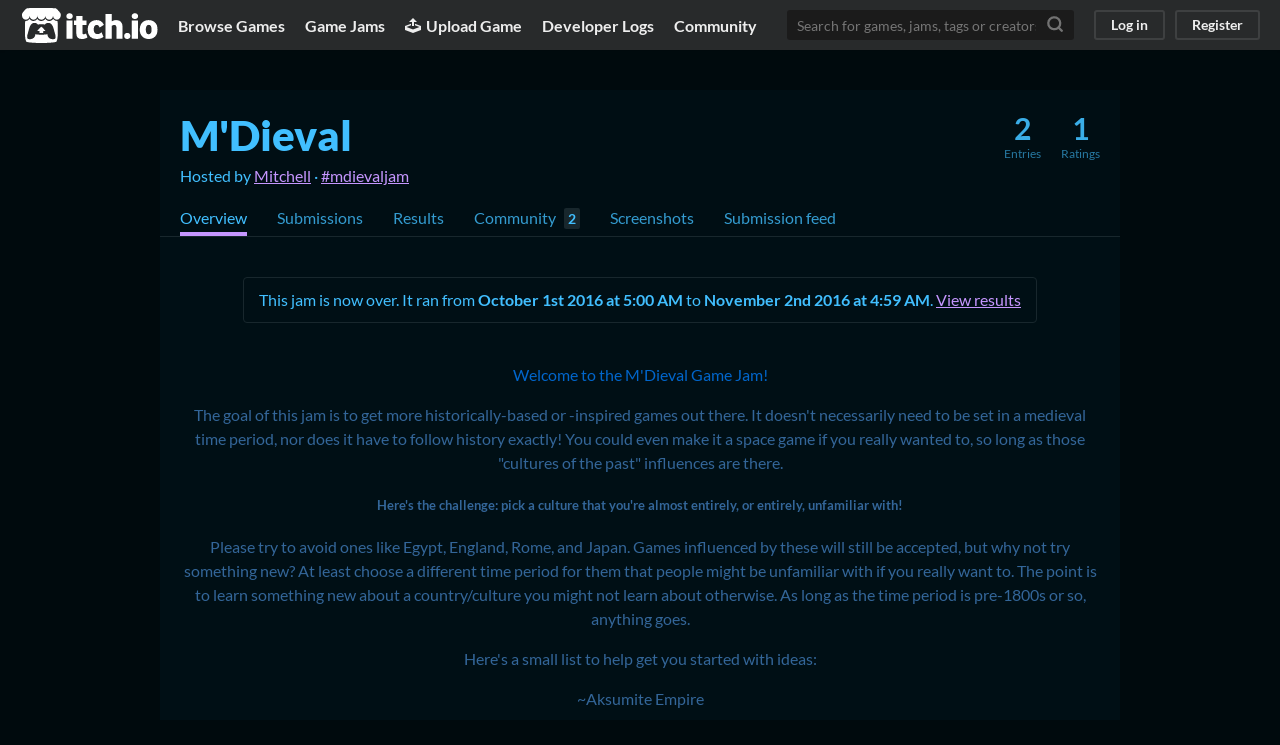

--- FILE ---
content_type: text/html
request_url: https://itch.io/jam/mdieval
body_size: 5474
content:
<!DOCTYPE HTML><html lang="en"><head><meta charset="UTF-8"/><META name="GENERATOR" content="IBM HomePage Builder 2001 V5.0.0 for Windows"><meta name="msvalidate.01" content="3BB4D18369B9C21326AF7A99FCCC5A09" /><meta property="fb:app_id" content="537395183072744" /><title>M&#039;Dieval - itch.io</title><meta name="csrf_token" value="WyJ5bldjIiwxNzY4NjcwOTQ5LCJHN3ZNRkJGRFpENTZJVjkiXQ==.P27KAx+bOJ0JYqwc1aAJzqkrWic=" /><meta property="og:title" content="M&#039;Dieval"/><meta property="og:site_name" content="itch.io"/><meta property="twitter:account_id" content="4503599627724030"/><link rel="manifest" href="/static/manifest.json"/><script type="application/ld+json">{"@context":"http:\/\/schema.org","itemListElement":[{"@type":"ListItem","item":{"name":"Jams","@id":"https:\/\/itch.io\/jams"},"position":1}],"@type":"BreadcrumbList"}</script><meta name="twitter:card" content="summary_large_image"/><meta property="twitter:image" content="https://img.itch.zone/aW1hZ2UyL2phbS8yOTIyLzM5OTY4NS5wbmc=/508x254%23mb/TyDHc6.png"/><meta name="twitter:site" content="@itchio"/><meta name="twitter:title" content="M&#039;Dieval"/><meta name="twitter:description" content="A game jam from 2016-10-01 to 2016-11-15 hosted by Mitchell. Welcome to the M&#039;Dieval Game Jam! The goal of this jam is to get more historically-based or -inspired games out there. It doesn&#039;t necessarily need to..."/><meta property="og:description" content="A game jam from 2016-10-01 to 2016-11-15 hosted by Mitchell. Welcome to the M&#039;Dieval Game Jam! The goal of this jam is to get more historically-based or -inspired games out there. It doesn&#039;t necessarily need to..."/><meta name="description" content="A game jam from 2016-10-01 to 2016-11-15 hosted by Mitchell. Welcome to the M&#039;Dieval Game Jam! The goal of this jam is to get more historically-based or -inspired games out there. It doesn&#039;t necessarily need to..."/><meta name="viewport" content="width=device-width, initial-scale=1"/><meta name="theme-color" content="#FA5C5C"/><meta property="og:image" content="https://img.itch.zone/aW1hZ2UyL2phbS8yOTIyLzM5OTY4NS5wbmc=/original/dsqccA.png"/><link href="https://static.itch.io/jam.css?1768623172" rel="stylesheet"/><script type="text/javascript">window.itchio_translations_url = 'https://static.itch.io/translations';</script><script src="https://static.itch.io/lib.min.js?1768623172" type="text/javascript"></script><script src="https://static.itch.io/bundle.min.js?1768623172" type="text/javascript"></script><script data-src="https://static.itch.io/react.min.js?1768623172" id="lib_react_src"></script><script src="https://static.itch.io/jam.min.js?1768623172" type="text/javascript"></script><script type="text/javascript">I.current_user = null;</script><script type="text/javascript">if (!window.location.hostname.match(/localhost/)) {      window.dataLayer = window.dataLayer || [];
      function gtag(){dataLayer.push(arguments);}
      gtag('js', new Date());
      gtag('config', "G-36R7NPBMLS", {});
      (function(d, t, s, m) {
        s = d.createElement(t);
        s.src = "https:\/\/www.googletagmanager.com\/gtag\/js?id=G-36R7NPBMLS";
        s.async = 1;
        m = d.getElementsByTagName(t)[0];
        m.parentNode.insertBefore(s, m);
      })(document, "script");
      }</script><style type="text/css" id="jam_theme">:root {
    --itchio_ui_bg: #282a2b;
}

body {
  color: #41bfff;
  background-color: #000a0d;
  
}

.view_jam_page a, .view_jam_page .game_grid_widget .game_cell .game_title a.title {
  color: #c596ff;
}

.view_jam_page .jam_body,
.view_jam_page .grid_outer {
  background-color: #000f15;
}

.view_jam_page .jam_body {
  box-shadow: 0 0 0 2px transparent;
}

.view_jam_page .stats_container a:hover {
  color: #c596ff;
}

.view_jam_page .button {
  background-color: #c596ff;
  color: #ffffff;
  text-shadow: 0 1px 0px #aa7be4;
  border-color: #aa7be4;
}


.view_jam_page .button:hover {
  background-color: #bc8df6 !important;
}

.view_jam_page .button:active {
  background-color: #c899ff !important;
}

.view_jam_page .jam_submitter_widget,
.view_jam_page .jam_header_widget,
.view_jam_page .jam_header_widget .stat_box
{
  border-color: #18272d;
}

.view_jam_page .formatted hr {
  background-color: #18272d;
}

.view_jam_page .grid_outer .itch_footer {
  border-top: 1px solid #223137 !important;
  background-color: #18272d;
}

.view_jam_page .grid_outer .header_row {
  border-color: #18272d;
}

.view_jam_page .game_grid_widget .game_cell .game_text,
.view_jam_page .grid_outer .game_count,
.view_jam_page .grid_outer .footer_submissions {
  color: #92a1a7 !important;
}

.view_jam_page .game_grid_widget .game_cell .game_platform,
.view_jam_page .game_grid_widget .game_cell .game_genre,
.view_jam_page .game_grid_widget .game_cell .game_author a,
.view_jam_page .grid_outer .powerd_by {
  color: #6d7c82 !important;
}

.view_jam_page .jam_filter_picker {
  border-color: #18272d !important;
}

.view_jam_page .header_tabs .header_tab.active,
.view_jam_page .header_tabs .header_tab:hover {
  border-color: #c596ff;
}

.view_jam_page .header_tabs .community_activity {
  background-color: #18272d;
  color: #41bfff;
}

.view_jam_page .jam_filter_picker .filter_item {
  color: #6d7c82 !important;
}

.view_jam_page .jam_filter_picker .filter_item:hover,
.view_jam_page .jam_filter_picker .filter_item.active
{
  color: #92a1a7 !important;
  border-color: #c596ff !important;
}

.view_jam_page .jam_filter_picker .divider {
  color: #92a1a7;
}


</style></head><body data-host="itch.io" data-page_name="view_jam" class="locale_en jam_layout_widget layout_widget responsive no_theme_toggle"><div class="jam_page_wrap"><div class="gray small_logo jam_layout_header_widget header_widget base_widget" id="jam_layout_header_3047420"><a class="skip_to_main" href="#maincontent">Skip to main content</a><div class="primary_header"><h1 title="itch.io - indie game hosting marketplace" class="title"><a title="itch.io - indie game hosting marketplace" class="header_logo" href="/"><span class="visually_hidden">itch.io</span><img src="https://static.itch.io/images/logo-black-new.svg" height="199" alt="itch.io logo &amp; title" width="775" class="full_logo"/><img src="https://static.itch.io/images/itchio-textless-black.svg" height="235" alt="itch.io logo" width="262" class="minimal_logo"/></a></h1><div class="header_buttons"><a class="header_button browse_btn" data-label="browse" href="/games">Browse Games</a><a class="header_button jams_btn" data-label="jams" href="/jams">Game Jams</a><a class="header_button developers_btn" data-label="developers" href="/developers"><span aria-hidden="true" class="icon icon-upload"></span>Upload Game</a><a class="header_button devlogs_btn" data-label="devlogs" href="/devlogs">Developer Logs</a><a class="header_button community.home_btn" data-label="community.home" href="/community">Community</a></div><form action="/search" class="game_search"><input required="required" type="text" placeholder="Search for games, jams, tags or creators" name="q" class="search_input"/><button aria-label="Search" class="submit_btn"><svg stroke="currentColor" stroke-width="3" stroke-linecap="round" stroke-linejoin="round" viewBox="0 0 24 24" class="svgicon icon_search" aria-hidden fill="none" version="1.1" role="img" width="18" height="18"><circle cx="11" cy="11" r="8"></circle><line x1="21" y1="21" x2="16.65" y2="16.65"></line></svg></button></form><div class="user_panel_widget base_widget" id="user_panel_5521128"><a class="panel_button" data-label="log_in" data-register_action="header" href="/login">Log in</a><a class="panel_button register_button" data-label="register" data-register_action="header" href="/register">Register</a></div></div><div data-target="browse" class="header_dropdown"><a href="/games/store">Indie game store</a><a href="/games/free">Free games</a><a href="/games/fun">Fun games</a><a href="/games/tag-horror">Horror games</a><div class="divider"></div><a href="/tools">Game development</a><a href="/game-assets">Assets</a><a href="/comics">Comics</a><div class="divider"></div><a href="/sales">Sales</a><a href="/bundles">Bundles</a><div class="divider"></div><a href="/jobs">Jobs</a><div class="divider"></div><a href="/tags">Tags</a><a href="/game-development/engines">Game Engines</a></div></div><div class="view_jam_page view_jam_base_page page_widget base_widget view_jam_default after_voting is_over" id="view_jam_2828257"><div class="jam_banner_outer"><img class="jam_banner full_width"/></div><div class="jam_body"><div class="jam_header_widget base_widget" id="jam_header_8306940"><div class="header_inner"><div class="header_columns"><div class="title_colum"><h1 class="jam_title_header"><a href="/jam/mdieval">M&#039;Dieval</a></h1><div class="jam_host_header">Hosted by <a href="https://qunariariqun.itch.io">Mitchell</a> · <a href="https://bsky.app/hashtag/mdievaljam">#mdievaljam</a></div></div><div class="stats_container"><div class="stat_box"><a href="/jam/mdieval/entries"><div class="stat_value">2</div><div class="stat_label">Entries</div></a></div><div class="stat_box"><div class="stat_value">1</div><div class="stat_label">Ratings</div></div></div></div><div class="header_tabs"><a href="/jam/mdieval" data-label="tab_view_jam" class="header_tab active">Overview</a><a href="/jam/mdieval/entries" data-label="tab_view_jam_entries" class="header_tab">Submissions</a><a href="/jam/mdieval/results" class="header_tab">Results</a><div class="tab_group"><a href="/jam/mdieval/community" class="header_tab">Community</a><span class="community_activity">2</span></div><a href="/jam/mdieval/screenshots" data-label="tab_view_jam_screenshots" class="header_tab">Screenshots</a><a href="/jam/mdieval/feed" data-label="tab_view_jam_feed" class="header_tab">Submission feed</a></div></div></div><div class="submitter_outer"><div class="jam_submitter_widget base_widget after_voting is_over" id="jam_submitter_1175409"><p>This jam is now over. It ran from <span data-format="MMMM Do YYYY [at] h:mm A" class="date_format">2016-10-01 05:00:00</span> to <span data-format="MMMM Do YYYY [at] h:mm A" class="date_format">2016-11-02 04:59:59</span>. <a href="/jam/mdieval/results">View results</a></p></div></div><div class="jam_content user_formatted"><p style="text-align: center; color: rgb(0, 102, 204)">
	Welcome to the M&#x27;Dieval Game Jam!
</p><p style="text-align: center; color: #336699">
	The goal of this jam is to get more historically-based or -inspired games out there. It doesn&#x27;t necessarily need to be set in a medieval time period, nor does it have to follow history exactly! You could even make it a space game if you really wanted to, so long as those &quot;cultures of the past&quot; influences are there.
</p><h5 style="text-align: center; color: #336699">Here&#x27;s the challenge: pick a culture that you&#x27;re almost entirely, or entirely, unfamiliar with!</h5><p style="text-align: center; color: #336699">
	Please try to avoid ones like Egypt, England, Rome, and Japan. Games influenced by these will still be accepted, but why not try something new? At least choose a different time period for them that people might be unfamiliar with if you really want to. The point is to learn something new about a country/culture you might not learn about otherwise. As long as the time period is pre-1800s or so, anything goes.
</p><p style="text-align: center; color: #336699">
	Here&#x27;s a small list to help get you started with ideas:
</p><p style="text-align: center; color: #336699">
	~Aksumite Empire
</p><p style="text-align: center; color: #336699">
	~Achaemenid Empire
</p><p style="text-align: center; color: #336699">
	~Mesopotamia
</p><p style="text-align: center; color: #336699">
	~Kingdom of Kush
</p><p style="text-align: center; color: #336699">
	~Aztec Empire
</p><p style="text-align: center; color: #336699">
	~Prussia
</p><p style="text-align: center; color: #336699">
	~Portuguese Empire
</p><p style="text-align: center; color: #336699">
	~Papua New Guinea
</p><p style="text-align: center; color: #336699">
	~Chile
</p><p style="text-align: center; color: #336699">
	Again, you can choose the big-name countries, civilizations, and cultures, but try researching some you have little knowledge of.
</p><p style="text-align: center; color: #336699">
	Any game types will be accepted, as well as genres.
</p><h4 style="text-align: center; color: #336699">If you have any questions, message me! There&#x27;s also a <a href="https://discord.gg/xHJuTBB" referrerpolicy="origin" rel="nofollow noopener">Discord.</a>
<ul>
</ul>
</h4></div></div><div id="entries" class="grid_outer"><div class="header_row"><h2>Submissions<span class="game_count">(2)</span></h2></div><div class="jam_filter_picker"><div class="filter_item active">All submissions</div><span class="divider"> · </span><div data-filter="filter_web" class="filter_item">Browser playable (1)</div><span class="divider"> · </span><div data-filter="filter_windows" class="filter_item">Windows (1)</div><div data-filter="filter_osx" class="filter_item">macOS (1)</div></div><div class="jam_filter_empty"><p>No submissions match your filter</p></div><div class="game_grid_widget base_widget browse_game_grid"><div data-game_id="93701" dir="auto" class="game_cell filter_unity filter_windows filter_osx filter_web has_cover lazy_images"><div style="background-color:#222222;" class="game_thumb"><a data-label="game:93701:thumb" href="https://rednax.itch.io/troll" data-action="game_grid" class="thumb_link game_link" tabindex="-1"><img data-lazy_src="https://img.itch.zone/aW1hZ2UvOTM3MDEvNDQyMzMxLmpwZw==/315x250%23c/P4Y0GK.jpg" height="250" width="315" class="lazy_loaded"/></a></div><div class="game_cell_data"><div class="game_title"><a data-label="game:93701:title" href="https://rednax.itch.io/troll" data-action="game_grid" class="title game_link">Troll</a></div><div title="Survive on a troll-inhabited island." class="game_text">Survive on a troll-inhabited island.</div><div class="game_author"><a data-action="game_grid" data-label="user:227956" href="https://rednax.itch.io">rednax</a></div><div class="game_genre">Adventure</div><div class="game_platform"><span class="web_flag">Play in browser</span><span title="Download for Windows" aria-hidden="true" class="icon icon-windows8"></span> <span title="Download for macOS" aria-hidden="true" class="icon icon-apple"></span> </div></div></div><div data-game_id="88936" dir="auto" class="game_cell has_cover lazy_images"><div style="background-color:#eeeeee;" class="game_thumb"><a data-label="game:88936:thumb" href="https://mitomon.itch.io/a-finnish-fable" data-action="game_grid" class="thumb_link game_link" tabindex="-1"><img data-lazy_src="https://img.itch.zone/aW1hZ2UvODg5MzYvNTEwNjM0LnBuZw==/315x250%23c/L%2F3EyR.png" height="250" width="315" class="lazy_loaded"/></a></div><div class="game_cell_data"><div class="game_title"><a data-label="game:88936:title" href="https://mitomon.itch.io/a-finnish-fable" data-action="game_grid" class="title game_link">A Finnish Fable</a></div><div title="Jasper&#039;s Journey through Medieval Finland" class="game_text">Jasper&#039;s Journey through Medieval Finland</div><div class="game_author"><a data-action="game_grid" data-label="user:99180" href="https://mitomon.itch.io">mitomon</a></div><div class="game_genre">Platformer</div></div></div></div><div class="itch_footer"><span class="powerd_by">powered by</span><a href="/" title="itch.io"><img src="https://static.itch.io/images/logo-black-new.svg" height="30" alt="" class="header_logo"/></a></div></div><script id="add_game_to_jam_lightbox_tpl" type="text/template"><div tabIndex="-1" role="dialog" id="add_game_to_jam_lightbox_5934000" class="add_game_to_jam_lightbox_widget lightbox_widget base_widget  force_login has_fields lightbox"><button class="close_button"><svg stroke="currentColor" stroke-width="2" stroke-linecap="round" stroke-linejoin="round" viewBox="0 0 24 24" class="svgicon icon_cross2" aria-hidden fill="none" version="1.1" role="img" width="18" height="18"><line x1="18" y1="6" x2="6" y2="18"></line><line x1="6" y1="6" x2="18" y2="18"></line></svg></button><h2>Log in to continue</h2><p>This jam is using <a target="_blank" href="http://itch.io">itch.io</a> to host entries. You&#039;ll need to register or log in on
      itch.io in order to <span class="on_submit">submit your game</span><span class="on_join">join this jam</span>.</p><p class="on_submit">After signing in you can create a new game on itch.io then
      return here and click the <em>submit game</em> button again to enter your game.</p><p><a href="/login?return_to=https%3A%2F%2Fitch.io%2Fjam%2Fmdieval&amp;intent=jam_submit" data-register_action="jam_submit" class="button">Log in</a><span class="or_split"> or </span><a href="/register?return_to=https%3A%2F%2Fitch.io%2Fjam%2Fmdieval&amp;intent=jam_submit" data-register_action="jam_submit" class="button">Register</a></p></div></script></div></div><script id="loading_lightbox_tpl" type="text/template"><div aria-live="polite" class="lightbox loading_lightbox"><div class="loader_outer"><div class="loader_label">Loading</div><div class="loader_bar"><div class="loader_bar_slider"></div></div></div></div></script><script type="text/javascript">new I.ViewJam('#view_jam_2828257', {"start_date":"2016-10-01 05:00:00","end_date":"2016-11-02 04:59:59","voting_end_date":"2016-11-15 06:00:00","id":2922});init_JamLayoutHeader('#jam_layout_header_3047420', {"autocomplete_props":{"ca_source":25,"ca_types":{"jam":4,"game":1,"featured_tag":7,"browse_facet":8},"autocomplete_url":"\/autocomplete","search_url":"\/search","i18n":{"search_placeholder":"Search for games, jams, tags or creators","search":"Search"}}});
I.setup_page();</script><script>!function(d,s,id){var js,fjs=d.getElementsByTagName(s)[0],p=/^http:/.test(d.location)?'http':'https';if(!d.getElementById(id)){js=d.createElement(s);js.id=id;js.src=p+"://platform.twitter.com/widgets.js";fjs.parentNode.insertBefore(js,fjs);}}(document,"script","twitter-wjs");</script></body></html>